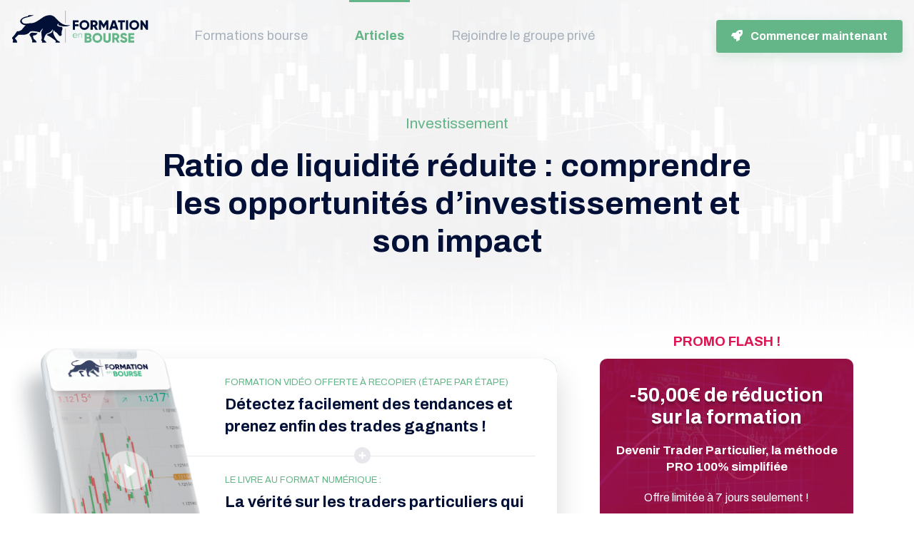

--- FILE ---
content_type: text/html; charset=UTF-8
request_url: https://formation-en-bourse.com/investissement/ratio-de-liquidite-reduite/
body_size: 12179
content:
<!DOCTYPE html>
<!--[if IE 6]>
<html id="ie6" lang="fr-FR">
<![endif]-->
<!--[if IE 7]>
<html id="ie7" lang="fr-FR">
<![endif]-->
<!--[if IE 8]>
<html id="ie8" lang="fr-FR">
<![endif]-->
<!--[if !(IE 6) | !(IE 7) | !(IE 8)  ]><!-->
<html lang="fr-FR">
<!--<![endif]-->
<head>
	<meta charset="UTF-8" />
	<meta name="viewport" content="width=device-width, user-scalable=no, initial-scale=1.0"/>
	    
	<title>Ratio de liquidité réduite : comprendre les opportunités d&#039;investissement et son impact | Formation en Bourse</title>

	<link href="https://formation-en-bourse.com/wp-content/themes/formation-en-bourse-v4/vendors/bootstrap.min.css" rel="stylesheet">
  <!-- <link href="https://formation-en-bourse.com/wp-content/themes/formation-en-bourse-v4/vendors/all.css" rel="stylesheet"> -->


  <link href="https://formation-en-bourse.com/wp-content/themes/formation-en-bourse-v4/style.css" rel="stylesheet">
  <link rel="apple-touch-icon" sizes="180x180" href="https://formation-en-bourse.com/wp-content/themes/formation-en-bourse-v4/img/favicon/apple-touch-icon.png">
  <link rel="icon" type="image/png" sizes="32x32" href="https://formation-en-bourse.com/wp-content/themes/formation-en-bourse-v4/img/favicon/favicon-32x32.png">
  <link rel="icon" type="image/png" sizes="16x16" href="https://formation-en-bourse.com/wp-content/themes/formation-en-bourse-v4/img/favicon/favicon-16x16.png">
  <link rel="manifest" href="https://formation-en-bourse.com/wp-content/themes/formation-en-bourse-v4/site.webmanifest">
	<link rel="pingback" href="https://formation-en-bourse.com/xmlrpc.php" />

  <!-- Font awesome  -->
  <script src="https://kit.fontawesome.com/7c754eeab9.js" crossorigin="anonymous"></script>

 	<!-- Google Analytics -->
	<script async src="https://www.googletagmanager.com/gtag/js?id=UA-32890766-1"></script>
	<script>
		window.dataLayer = window.dataLayer || [];
		function gtag(){dataLayer.push(arguments);}
		gtag('js', new Date());
		gtag('config', 'UA-32890766-1');
	</script>

	
	<!-- This site is optimized with the Yoast SEO plugin v15.3 - https://yoast.com/wordpress/plugins/seo/ -->
	<meta name="description" content="Découvrez comment comprendre et investir en fonction du ratio de liquidité réduite. Soyez prêt à prendre des décisions éclairées !" />
	<meta name="robots" content="index, follow, max-snippet:-1, max-image-preview:large, max-video-preview:-1" />
	<link rel="canonical" href="https://formation-en-bourse.com/investissement/ratio-de-liquidite-reduite/" />
	<meta property="og:locale" content="fr_FR" />
	<meta property="og:type" content="article" />
	<meta property="og:title" content="Ratio de liquidité réduite : comprendre les opportunités d&#039;investissement et son impact | Formation en Bourse" />
	<meta property="og:description" content="Découvrez comment comprendre et investir en fonction du ratio de liquidité réduite. Soyez prêt à prendre des décisions éclairées !" />
	<meta property="og:url" content="https://formation-en-bourse.com/investissement/ratio-de-liquidite-reduite/" />
	<meta property="og:site_name" content="Formation en Bourse" />
	<meta property="og:image" content="https://formation-en-bourse.com/wp-content/uploads/2023/11/ratio-de-liquidite-faible.png" />
	<meta property="og:image:width" content="512" />
	<meta property="og:image:height" content="512" />
	<meta name="twitter:card" content="summary_large_image" />
	<!-- / Yoast SEO plugin. -->


<link rel='dns-prefetch' href='//s.w.org' />
<link rel="alternate" type="application/rss+xml" title="Formation en Bourse &raquo; Flux" href="https://formation-en-bourse.com/feed/" />
<link rel="alternate" type="application/rss+xml" title="Formation en Bourse &raquo; Flux des commentaires" href="https://formation-en-bourse.com/comments/feed/" />
<link rel="alternate" type="application/rss+xml" title="Formation en Bourse &raquo; Ratio de liquidité réduite : comprendre les opportunités d&rsquo;investissement et son impact Flux des commentaires" href="https://formation-en-bourse.com/investissement/ratio-de-liquidite-reduite/feed/" />
		<script type="text/javascript">
			window._wpemojiSettings = {"baseUrl":"https:\/\/s.w.org\/images\/core\/emoji\/13.0.0\/72x72\/","ext":".png","svgUrl":"https:\/\/s.w.org\/images\/core\/emoji\/13.0.0\/svg\/","svgExt":".svg","source":{"concatemoji":"https:\/\/formation-en-bourse.com\/wp-includes\/js\/wp-emoji-release.min.js?ver=5.5.17"}};
			!function(e,a,t){var n,r,o,i=a.createElement("canvas"),p=i.getContext&&i.getContext("2d");function s(e,t){var a=String.fromCharCode;p.clearRect(0,0,i.width,i.height),p.fillText(a.apply(this,e),0,0);e=i.toDataURL();return p.clearRect(0,0,i.width,i.height),p.fillText(a.apply(this,t),0,0),e===i.toDataURL()}function c(e){var t=a.createElement("script");t.src=e,t.defer=t.type="text/javascript",a.getElementsByTagName("head")[0].appendChild(t)}for(o=Array("flag","emoji"),t.supports={everything:!0,everythingExceptFlag:!0},r=0;r<o.length;r++)t.supports[o[r]]=function(e){if(!p||!p.fillText)return!1;switch(p.textBaseline="top",p.font="600 32px Arial",e){case"flag":return s([127987,65039,8205,9895,65039],[127987,65039,8203,9895,65039])?!1:!s([55356,56826,55356,56819],[55356,56826,8203,55356,56819])&&!s([55356,57332,56128,56423,56128,56418,56128,56421,56128,56430,56128,56423,56128,56447],[55356,57332,8203,56128,56423,8203,56128,56418,8203,56128,56421,8203,56128,56430,8203,56128,56423,8203,56128,56447]);case"emoji":return!s([55357,56424,8205,55356,57212],[55357,56424,8203,55356,57212])}return!1}(o[r]),t.supports.everything=t.supports.everything&&t.supports[o[r]],"flag"!==o[r]&&(t.supports.everythingExceptFlag=t.supports.everythingExceptFlag&&t.supports[o[r]]);t.supports.everythingExceptFlag=t.supports.everythingExceptFlag&&!t.supports.flag,t.DOMReady=!1,t.readyCallback=function(){t.DOMReady=!0},t.supports.everything||(n=function(){t.readyCallback()},a.addEventListener?(a.addEventListener("DOMContentLoaded",n,!1),e.addEventListener("load",n,!1)):(e.attachEvent("onload",n),a.attachEvent("onreadystatechange",function(){"complete"===a.readyState&&t.readyCallback()})),(n=t.source||{}).concatemoji?c(n.concatemoji):n.wpemoji&&n.twemoji&&(c(n.twemoji),c(n.wpemoji)))}(window,document,window._wpemojiSettings);
		</script>
		<style type="text/css">
img.wp-smiley,
img.emoji {
	display: inline !important;
	border: none !important;
	box-shadow: none !important;
	height: 1em !important;
	width: 1em !important;
	margin: 0 .07em !important;
	vertical-align: -0.1em !important;
	background: none !important;
	padding: 0 !important;
}
</style>
	<link rel='stylesheet' id='wp-block-library-css'  href='https://formation-en-bourse.com/wp-includes/css/dist/block-library/style.min.css?ver=5.5.17' type='text/css' media='all' />
<link rel='stylesheet' id='contact-form-7-css'  href='https://formation-en-bourse.com/wp-content/plugins/contact-form-7/includes/css/styles.css?ver=5.0.2' type='text/css' media='all' />
<link rel='stylesheet' id='tve_style_family_tve_flt-css'  href='https://formation-en-bourse.com/wp-content/plugins/thrive-leads/tcb/editor/css/thrive_flat.css?ver=2.6.3' type='text/css' media='all' />
<link rel='stylesheet' id='tve_leads_forms-css'  href='//formation-en-bourse.com/wp-content/plugins/thrive-leads/editor-layouts/css/frontend.css?ver=2.3.5' type='text/css' media='all' />
<link rel='stylesheet' id='wp-pagenavi-css'  href='https://formation-en-bourse.com/wp-content/plugins/wp-pagenavi/pagenavi-css.css?ver=2.70' type='text/css' media='all' />
<script type='text/javascript' src='https://formation-en-bourse.com/wp-includes/js/jquery/jquery.js?ver=1.12.4-wp' id='jquery-core-js'></script>
<script type='text/javascript' src='https://formation-en-bourse.com/wp-includes/js/plupload/moxie.min.js?ver=1.3.5' id='moxiejs-js'></script>
<script type='text/javascript' src='https://formation-en-bourse.com/wp-includes/js/plupload/plupload.min.js?ver=2.1.9' id='plupload-js'></script>
<link rel="https://api.w.org/" href="https://formation-en-bourse.com/wp-json/" /><link rel="alternate" type="application/json" href="https://formation-en-bourse.com/wp-json/wp/v2/posts/3102" /><link rel="EditURI" type="application/rsd+xml" title="RSD" href="https://formation-en-bourse.com/xmlrpc.php?rsd" />
<link rel="wlwmanifest" type="application/wlwmanifest+xml" href="https://formation-en-bourse.com/wp-includes/wlwmanifest.xml" /> 
<meta name="generator" content="WordPress 5.5.17" />
<link rel='shortlink' href='https://formation-en-bourse.com/?p=3102' />
<link rel="alternate" type="application/json+oembed" href="https://formation-en-bourse.com/wp-json/oembed/1.0/embed?url=https%3A%2F%2Fformation-en-bourse.com%2Finvestissement%2Fratio-de-liquidite-reduite%2F" />
<link rel="alternate" type="text/xml+oembed" href="https://formation-en-bourse.com/wp-json/oembed/1.0/embed?url=https%3A%2F%2Fformation-en-bourse.com%2Finvestissement%2Fratio-de-liquidite-reduite%2F&#038;format=xml" />
<style type="text/css" id="tve_global_variables">:root{}</style><style type="text/css">.recentcomments a{display:inline !important;padding:0 !important;margin:0 !important;}</style><style type="text/css" id="thrive-default-styles"></style></head>

<body class="trading-background">
<div id="overlay">
  <div class="spinner-grow text-success" role="status">
    <span class="sr-only">Loading...</span>
  </div>
</div>
<header>
    <nav id="navigation" class="navbar navbar-expand-lg navbar-light">
     <a class="navbar-brand" href="https://formation-en-bourse.com/" title="Formation apprendre bourse"><img id="header-logo" src="https://formation-en-bourse.com/wp-content/themes/formation-en-bourse-v4/img/logo.svg" width="192" height="45" alt="Formation apprendre bourse">
     </a>
     <button class="navbar-toggler" type="button" data-toggle="collapse" data-target="#navbarSupportedContent"
      aria-controls="navbarSupportedContent" aria-expanded="false" aria-label="Toggle navigation">
      <span class="navbar-toggler-icon"></span>
     </button>
     <div class="collapse navbar-collapse" id="navbarSupportedContent">
      <ul class="navbar-nav w-100 justify-content-lg-start" id="nav-items">
       <li class="nav-item ">
              <a href="https://formation-en-bourse.com/formations-bourse/" class="nav-link" title="meilleures formations bourse">Formations bourse</a>
            </li><li class="nav-item nav-item-active">
              <a href="https://formation-en-bourse.com/articles/" class="nav-link" title="blog bourse et investissements">Articles</a>
            </li><li class="nav-item ">
                <a href="https://formation-en-bourse.com/acces-groupe-prive/" class="nav-link" title="groupe trading bourse">Rejoindre le groupe privé</a>
                </li>       <li class="nav-item">
        <a class="btn my-primary" href="https://formation-en-bourse.com/formations/access?f=91d87a4793409e3cf3049eb0f804af21729c1e83" title="formation bourse"><i class="fas fa-rocket mr-2"></i> Commencer maintenant</a>
       </li>
      </ul>
     </div>
    </nav>
   </header>

   <!-- Header promotion -->
 	 
<!-- Header title -->
<div id="header" class="container">
    <div id="header-content" class="post-title">
    <span>
      <a href="https://formation-en-bourse.com/category/investissement/" title="articles Investissement">Investissement</a>      </span>

      <h1>Ratio de liquidité réduite : comprendre les opportunités d&rsquo;investissement et son impact</h1>
    </div>
  </div>


  <main class="container">
    <div id="post">

          <!-- Post squeeze -->
      <div id="post-squeeze">
        <img id="phone-squeeze" src="https://formation-en-bourse.com/wp-content/themes/formation-en-bourse-v4/img/phone-squeeze.png" width="294" height="456">
        <div id="post-squeeze-content">
          <div><span>Formation vidéo offerte à recopier (étape par étape)</span>Détectez facilement des tendances et prenez enfin des trades gagnants ! <img src="https://formation-en-bourse.com/wp-content/themes/formation-en-bourse-v4/img/plus.svg" width="23" height="23"></div>
          
          <div><span>Le livre au format numérique :</span>La vérité sur les traders particuliers qui gagnent régulièrement (recopiez-les !)</div>
        </div>
        <div id="post-squeeze-capture">
          <form method="post" action="https://www.aweber.com/scripts/addlead.pl" class="registration">
            <div class="input-group">
              <input name="listname" value="awlist3909801" type="hidden">
              <input name="redirect" value="https://www.formation-en-bourse.com/consultez-vos-mail/" type="hidden">
              <input name="meta_message" value="1" type="hidden">
              <input name="meta_required" value="email" type="hidden">
              <input name="meta_forward_vars" value="0" type="hidden">
              <input name="email" value="" data-placeholder="email" placeholder="Votre adresse email" class="form-control" type="email" required>
              
              <button type="submit" name="submit" class="btn btn-squeeze">Tout recevoir</button>
        
            </div>
          </form>
        </div>
      </div>
      <!-- / Post squeeze -->

      <article>
      
<p>Lorsqu&rsquo;il s&rsquo;agit d&rsquo;évaluer la santé financière d&rsquo;une entreprise, le <strong>ratio de liquidité réduite</strong> est un indicateur essentiel à prendre en compte. Ce ratio mesure la capacité de l&rsquo;entreprise à faire face à ses dettes à court terme. Un <strong>faible niveau de liquidité</strong> peut entraîner des difficultés financières sérieuses pour l&rsquo;entreprise, limitant ainsi ses opportunités d&rsquo;investissement et augmentant les risques.</p>



<p>Dans cet article, nous explorerons les conséquences d&rsquo;un <strong>ratio de liquidité réduite</strong> sur les opportunités d&rsquo;investissement, les facteurs à prendre en compte pour évaluer ce ratio, ainsi que les stratégies d&rsquo;investissement appropriées face à un <strong>faible niveau de liquidité</strong>.</p>



<p>Ne manquez pas cet article si vous souhaitez prendre des décisions d&rsquo;investissement éclairées et sécurisées.</p>



<h2>Qu&rsquo;est-ce que le ratio de liquidité réduite ?</h2>



<p>Le <strong>ratio de liquidité réduite</strong> est un indicateur financier crucial pour évaluer la santé financière d&rsquo;une entreprise. Il mesure la capacité d&rsquo;une entreprise à honorer ses obligations à court terme en comparant ses actifs liquides à ses dettes à court terme. Lorsque ce ratio est faible, cela indique que l&rsquo;entreprise dispose d&rsquo;un <strong>faible niveau de liquidité</strong>, ce qui peut entraîner des difficultés pour rembourser ses dettes ou investir dans de nouvelles opportunités.Un <strong>ratio de liquidité réduite</strong> peut être causé par différentes raisons, telles qu&rsquo;une mauvaise gestion de la trésorerie, une diminution des ventes ou une hausse des charges à payer.</p>



<figure class="wp-block-image size-large"><img loading="lazy" width="512" height="512" src="https://formation-en-bourse.com/wp-content/uploads/2023/11/ratio-de-liquidite-reduite.png" alt="ratio de liquidité réduite" class="wp-image-3104" srcset="https://formation-en-bourse.com/wp-content/uploads/2023/11/ratio-de-liquidite-reduite.png 512w, https://formation-en-bourse.com/wp-content/uploads/2023/11/ratio-de-liquidite-reduite-300x300.png 300w, https://formation-en-bourse.com/wp-content/uploads/2023/11/ratio-de-liquidite-reduite-150x150.png 150w" sizes="(max-width: 512px) 100vw, 512px" /></figure>



<p>Il est important pour les investisseurs de prêter attention à ce ratio car il peut avoir un impact significatif sur la capacité d&rsquo;une entreprise à maintenir sa solvabilité et sa rentabilité à long terme.Lorsqu&rsquo;un <strong>ratio de liquidité réduite</strong> est identifié, il est recommandé aux investisseurs de mener une analyse approfondie de l&rsquo;entreprise pour comprendre les raisons de ce <strong>faible niveau de liquidité</strong>.</p>



<p>Des mesures correctives peuvent être prises, telles que la réduction des dépenses non essentielles, l&rsquo;amélioration de la gestion de la trésorerie ou la recherche de financements supplémentaires.En conclusion, le <strong>ratio de liquidité réduite</strong> est un indicateur financier clé qui permet d&rsquo;évaluer la capacité d&rsquo;une entreprise à honorer ses obligations à court terme. Les investisseurs doivent surveiller ce ratio pour identifier les risques potentiels et prendre des décisions éclairées.</p>



<h2>L&rsquo;impact du ratio de liquidité réduite sur les opportunités d&rsquo;investissement</h2>



<p>Le <strong>ratio de liquidité réduite</strong> peut avoir un impact significatif sur les opportunités d&rsquo;investissement. Lorsqu&rsquo;une entreprise présente un <strong>faible niveau de liquidité</strong>, cela peut entraver sa capacité à saisir de nouvelles opportunités et à investir dans la croissance. Les investisseurs doivent être conscients de cet aspect lorsqu&rsquo;ils évaluent une entreprise pour une éventuelle investissement.</p>



<p>Un <strong>ratio de liquidité faible</strong> peut indiquer des difficultés financières potentielles, une incapacité à honorer les dettes à court terme, ou un risque accru de faillite en cas de situation difficile. Il est donc essentiel d&rsquo;approfondir son analyse en prenant en compte d&rsquo;autres indicateurs financiers tels que le flux de trésorerie, la rentabilité et la solvabilité de l&rsquo;entreprise.</p>



<p>En gardant à l&rsquo;esprit le <strong>ratio de liquidité réduite</strong>, les investisseurs peuvent mieux évaluer les opportunités d&rsquo;investissement et prendre des décisions éclairées.</p>



<h2>Les facteurs à prendre en compte pour évaluer le niveau de liquidité</h2>



<p>Pour évaluer le niveau de liquidité d&rsquo;une entreprise, il est important de prendre en compte plusieurs facteurs clés. Tout d&rsquo;abord, le rapport entre les actifs liquides et les passifs à court terme est essentiel pour déterminer la capacité de l&rsquo;entreprise à faire face à ses obligations financières immédiates. Un <strong>ratio de liquidité réduite</strong> indique que l&rsquo;entreprise dispose de moins de ressources disponibles pour rembourser ses dettes à court terme, ce qui peut être préoccupant pour les investisseurs.Ensuite, il est nécessaire d&rsquo;examiner la qualité des actifs liquides détenus par l&rsquo;entreprise.</p>



<p>Les liquidités peuvent être composées de différentes sources telles que les disponibilités en espèces, les titres négociables facilement convertibles en espèces, ou les comptes clients qui peuvent être rapidement transformés en liquidités.</p>



<p>S&rsquo;assurer que ces actifs sont facilement réalisables est crucial pour garantir une liquidité appropriée.Un autre facteur à prendre en compte est la gestion des dettes à court terme de l&rsquo;entreprise.</p>



<p>Si l&rsquo;entreprise a accumulé un niveau élevé de dettes à court terme, cela peut limiter sa capacité à faire face à une diminution de la liquidité.</p>



<p>En revanche, une gestion prudente des dettes et un plan de remboursement solide peuvent contribuer à maintenir un niveau adéquat de liquidité.En conclusion, évaluer le niveau de liquidité d&rsquo;une entreprise nécessite une analyse approfondie de différents facteurs, tels que le <strong>ratio de liquidité réduite</strong>, la qualité des actifs liquides et la gestion des dettes à court terme.</p>



<p>Cette évaluation est essentielle pour les investisseurs souhaitant prendre des décisions éclairées sur leurs opportunités d&rsquo;investissement.</p>



<h2>Comment interpréter le ratio de liquidité réduite dans le contexte financier</h2>



<p>Lorsqu&rsquo;il s&rsquo;agit d&rsquo;interpréter le <strong>ratio de liquidité réduite</strong> dans le contexte financier, il est important de considérer plusieurs aspects. Tout d&rsquo;abord, un <strong>ratio de liquidité réduite</strong> peut être le signe d&rsquo;une insuffisance d&rsquo;actifs liquides pour faire face aux obligations à court terme. Cela peut indiquer des difficultés financières pour une entreprise et peut avoir un impact négatif sur sa solvabilité et sa capacité à investir dans de nouvelles opportunités de croissance.Cependant, il est également essentiel de prendre en compte d&rsquo;autres facteurs et de ne pas se fier uniquement à ce ratio pour évaluer la santé financière d&rsquo;une entreprise.</p>



<p>Il est important d&rsquo;analyser d&rsquo;autres indicateurs financiers tels que le flux de trésorerie, la rentabilité et la gestion de la dette. Un <strong>ratio de liquidité réduite</strong> peut être temporaire ou peut être compensé par d&rsquo;autres sources de financement ou de flux de trésorerie.Il est donc important de ne pas se fier aveuglément à ce ratio seul, mais de l&rsquo;analyser dans le contexte général des performances financières de l&rsquo;entreprise. Une approche holistique de l&rsquo;analyse financière permettra une compréhension plus précise de la situation et guidera les décisions d&rsquo;investissement de manière plus éclairée.</p>



<h2>Stratégies d&rsquo;investissement face à un ratio de liquidité réduite.</h2>



<p>Face à un <strong>ratio de liquidité réduite</strong>, il est important d&rsquo;adopter des stratégies d&rsquo;investissement prudentes et avisées. Tout d&rsquo;abord, il est essentiel de diversifier son portefeuille afin de minimiser les risques. En investissant dans différentes classes d&rsquo;actifs, telles que les actions, les obligations et les fonds indiciels, on répartit les risques et on se protège contre les éventuelles pertes liées à un <strong>faible niveau de liquidité</strong>.De plus, il est essentiel de mener une analyse approfondie de chaque entreprise ou actif dans lequel on envisage d&rsquo;investir.</p>



<p>En examinant attentivement les états financiers, les perspectives de croissance et les ratios financiers, on peut obtenir des informations précieuses sur la capacité d&rsquo;une entreprise à traverser des périodes de faible liquidité.Il est également recommandé d&rsquo;être attentif aux signaux du marché et de suivre de près les tendances et les actualités économiques.</p>



<p>En gardant un œil attentif sur les fluctuations des marchés financiers et les événements économiques qui pourraient avoir un impact sur la liquidité des actifs, on peut prendre des décisions plus éclairées et opportunes.Enfin, il peut être judicieux de travailler avec un conseiller financier professionnel qui possède une expertise dans la gestion des risques et des investissements. Un conseiller financier peut apporter des conseils personnalisés et une perspective différente pour naviguer dans des situations de faible liquidité.En somme, lorsqu&rsquo;on est confronté à un <strong>ratio de liquidité réduite</strong>, il est crucial de prendre des décisions d&rsquo;investissement réfléchies et prudentes.</p>



<p>La diversification, l&rsquo;analyse approfondie, la vigilance et le recours à un conseiller financier compétent peuvent tous contribuer à atténuer les risques et à saisir les opportunités qui se présentent.</p>



<h2>Boostez vos investissements avec notre formation en bourse dès aujourd&rsquo;hui !</h2>



<p>En conclusion, le <strong>ratio de liquidité réduite</strong> est un indicateur essentiel pour évaluer la capacité d&rsquo;une entreprise à faire face à ses dettes à court terme.</p>



<p>Il a un impact significatif sur les opportunités d&rsquo;investissement et les risques financiers potentiels.</p>



<p>Les investisseurs doivent prendre en compte ce ratio lorsqu&rsquo;ils évaluent une entreprise. Pour aller plus loin dans votre formation en bourse, je vous recommande de vous intéresser à nos formations comme « Devenir trader particulier, la méthode PRO 100% simplifiée » pour débuter avec succès sur les marchés financiers, « Objectif RENTE ! Investir dans des entreprises à forte croissance » pour développer votre patrimoine, ou encore « Immobilier PRO : Investir dans des locaux professionnels sans sortir de chez vous » pour investir dans l&rsquo;immobilier professionnel.</p>



<p>Ces formations sont disponibles dès aujourd&rsquo;hui. Investissez dans votre avenir financier dès maintenant !</p>
<span id="tve_leads_end_content" style="display: block; visibility: hidden; border: 1px solid transparent;"></span>
      <!-- 
         
        -->

      </article>



    </div>
    <div id="sidebar">

      <!-- Promo flash -->
      <div id="promo-flash">
        <span class="promo-flash-title">promo flash !</span>
        <div class="sidebar-visual">
          <span class="title">-50,00€ de réduction sur la formation</span>
          <span class="subtitle">Devenir Trader Particulier, la méthode PRO 100% simplifiée</span>
          <span class="text">Offre limitée à 7 jours seulement !</span>
          <a href="https://formation-en-bourse.com/formations/access?f=91d87a4793409e3cf3049eb0f804af21729c1e83" title="formation trading" class="btn btn-deep-pink">Vérifier si il reste des places <i class="fas fa-chevron-right ml-2"></i></a>
        </div>
      </div>

      <!-- Formation  -->
      <div id="sidebar-formation">
        <div class="sidebar-visual">
          <span class="title">Gagnez régulièrement sur les marchés.</span>
          <span class="text">La méthode de A à Z !</span>
          <span class="subtitle">On reprend tout depuis le début !</span>
          <a href="https://formation-en-bourse.com/formations/access?f=91d87a4793409e3cf3049eb0f804af21729c1e83" title="formation trading" class="btn my-primary">Je découvre le programme <i class="fas fa-chevron-right ml-2"></i></a>
        </div>
      </div>

      <!-- Post list -->
      <div id="side-posts-list">

        <a href="https://formation-en-bourse.com/options-binaires/puts-et-calls/" title="Découvrez l&rsquo;essentiel des puts et calls : Les Stratégies Gagnantes">
				 <img src="https://formation-en-bourse.com/wp-content/uploads/2023/11/puts-et-calls-150x150.png">
				 <span class="post-details"><i>Options binaires</i> Découvrez l&rsquo;essentiel des puts et calls : Les Stratégies Gagnantes</span>
			 </a><a href="https://formation-en-bourse.com/bourse/la-valeur-dune-action-peut-chuter-a-0-eur/" title="Comment la valeur d&rsquo;une action peut chuter à 0 euro">
				 <img src="https://formation-en-bourse.com/wp-content/uploads/2024/01/valeur-action-chute-zero-euro-150x150.png">
				 <span class="post-details"><i>La bourse en générale</i> Comment la valeur d&rsquo;une action peut chuter à 0 euro</span>
			 </a><a href="https://formation-en-bourse.com/techniques-trading/tendance-boursiere-en-temps-reel/" title="Détecter une tendance boursière en temps réel facilement">
				 <img src="">
				 <span class="post-details"><i>Techniques de trading</i> Détecter une tendance boursière en temps réel facilement</span>
			 </a><a href="https://formation-en-bourse.com/bourse/comment-choisir-une-action-en-bourse/" title="Comment choisir une action en bourse ?">
				 <img src="">
				 <span class="post-details"><i>La bourse en générale</i> Comment choisir une action en bourse ?</span>
			 </a><a href="https://formation-en-bourse.com/options-binaires/24option-arnaque-ou-pas/" title="24option arnaque ou pas ? Voici la choquante vérité">
				 <img src="https://formation-en-bourse.com/wp-content/uploads/2018/07/24option-arnaque-ou-pas-1-150x150.jpg">
				 <span class="post-details"><i>Options binaires</i> 24option arnaque ou pas ? Voici la choquante vérité</span>
			 </a><a href="https://formation-en-bourse.com/bourse/peg-ratio/" title="Le PEG Ratio : Un outil indispensable pour évaluer les actions">
				 <img src="https://formation-en-bourse.com/wp-content/uploads/2023/11/peg-ratio-150x150.png">
				 <span class="post-details"><i>La bourse en générale</i> Le PEG Ratio : Un outil indispensable pour évaluer les actions</span>
			 </a><a href="https://formation-en-bourse.com/trading-automatique/algorithme-trading/" title="Découvrez les secrets de l&rsquo;algorithme trading (rendement max)">
				 <img src="https://formation-en-bourse.com/wp-content/uploads/2023/11/algorithme-trading-150x150.png">
				 <span class="post-details"><i>Trading Automatique</i> Découvrez les secrets de l&rsquo;algorithme trading (rendement max)</span>
			 </a><a href="https://formation-en-bourse.com/applications-trading/graphique-boursier-gratuit/" title="Graphique boursier gratuit : 2 solutions fiables !">
				 <img src="">
				 <span class="post-details"><i>Applications de trading</i> Graphique boursier gratuit : 2 solutions fiables !</span>
			 </a><a href="https://formation-en-bourse.com/trading-automatique/signaux-de-trading-forex/" title="N’utilisez surtout pas les signaux de trading forex !">
				 <img src="">
				 <span class="post-details"><i>Trading Automatique</i> N’utilisez surtout pas les signaux de trading forex !</span>
			 </a><a href="https://formation-en-bourse.com/bourse/strategie-bourse-long-terme/" title="La meilleure stratégie bourse long terme (recopiez-la)">
				 <img src="https://formation-en-bourse.com/wp-content/uploads/2018/07/strategie-bourse-long-terme-1-150x150.jpg">
				 <span class="post-details"><i>La bourse en générale</i> La meilleure stratégie bourse long terme (recopiez-la)</span>
			 </a>
      </div>
      <!-- / End post list -->

      <!-- Categories -->
      <div id="side-categories">
      <a href="https://formation-en-bourse.com/category/applications-trading/" title="articles Applications de trading"><div class="category-icon"><img src="https://formation-en-bourse.com/wp-content/themes/formation-en-bourse-v4/img/category-icons/applications-trading.svg" width="16" height="16"></div>Applications de trading</a><a href="https://formation-en-bourse.com/category/cryptomonnaies/" title="articles Cryptomonnaies"><div class="category-icon"><img src="https://formation-en-bourse.com/wp-content/themes/formation-en-bourse-v4/img/category-icons/cryptomonnaies.svg" width="16" height="16"></div>Cryptomonnaies</a><a href="https://formation-en-bourse.com/category/indicateurs/" title="articles Indicateurs techniques"><div class="category-icon"><img src="https://formation-en-bourse.com/wp-content/themes/formation-en-bourse-v4/img/category-icons/indicateurs.svg" width="16" height="16"></div>Indicateurs techniques</a><a href="https://formation-en-bourse.com/category/investissement/" title="articles Investissement"><div class="category-icon"><img src="https://formation-en-bourse.com/wp-content/themes/formation-en-bourse-v4/img/category-icons/investissement.svg" width="16" height="16"></div>Investissement</a><a href="https://formation-en-bourse.com/category/bourse/" title="articles La bourse en générale"><div class="category-icon"><img src="https://formation-en-bourse.com/wp-content/themes/formation-en-bourse-v4/img/category-icons/bourse.svg" width="16" height="16"></div>La bourse en générale</a><a href="https://formation-en-bourse.com/category/forex/" title="articles Le marché du Forex"><div class="category-icon"><img src="https://formation-en-bourse.com/wp-content/themes/formation-en-bourse-v4/img/category-icons/forex.svg" width="16" height="16"></div>Le marché du Forex</a><a href="https://formation-en-bourse.com/category/livres/" title="articles Livres &amp; Ouvrages"><div class="category-icon"><img src="https://formation-en-bourse.com/wp-content/themes/formation-en-bourse-v4/img/category-icons/livres.svg" width="16" height="16"></div>Livres &amp; Ouvrages</a><a href="https://formation-en-bourse.com/category/options-binaires/" title="articles Options binaires"><div class="category-icon"><img src="https://formation-en-bourse.com/wp-content/themes/formation-en-bourse-v4/img/category-icons/options-binaires.svg" width="16" height="16"></div>Options binaires</a><a href="https://formation-en-bourse.com/category/techniques-trading/" title="articles Techniques de trading"><div class="category-icon"><img src="https://formation-en-bourse.com/wp-content/themes/formation-en-bourse-v4/img/category-icons/techniques-trading.svg" width="16" height="16"></div>Techniques de trading</a><a href="https://formation-en-bourse.com/category/trading-automatique/" title="articles Trading Automatique"><div class="category-icon"><img src="https://formation-en-bourse.com/wp-content/themes/formation-en-bourse-v4/img/category-icons/trading-automatique.svg" width="16" height="16"></div>Trading Automatique</a>      <a href="https://formation-en-bourse.com/lexique-bourse/" title="lexique boursier"><div class="category-icon"><img src="https://formation-en-bourse.com/wp-content/themes/formation-en-bourse-v4/img/category-icons/definition-bourse.svg" width="16" height="16"></div>Lexique boursier</a>

      </div>
    </div> 
  </main>

  <div id="formation-squeeze" class="container">
    <h2 class="container">
      <strong>Nouvelles places disponibles !</strong>
      Gagnez régulièrement sur les marchés, la méthode de A à Z
    </h2>
    
    <ul>
      <li>Adapté pour le particulier, débutant & initié</li>
      <li>100% des aspects couverts</li>
      <li>S’adapte à votre emploi du temps</li>
      <li>Language simplifié à l’extrême</li>
      <li>Aucun prérequis technique</li>
      <li>On reprend tout depuis le début</li>
    </ul>

          <div id="capture">
      <div> 
        <p>A quelle adresse email souhaitez-vous recevoir cette formation ?</p>
        <form method="post" action="https://www.aweber.com/scripts/addlead.pl" class="">
          <div class="input-group">
            <input name="listname" value="awlist3909801" type="hidden">
            <input name="redirect" value="https://www.formation-en-bourse.com/consultez-vos-mail/" type="hidden">
            <input name="meta_message" value="1" type="hidden">
            <input name="meta_required" value="email" type="hidden">
            <input name="meta_forward_vars" value="0" type="hidden">
            <input name="email" value="" data-placeholder="email" placeholder="Votre adresse email" class="form-control email-group" type="email">
            <div class="input-group-append">
              <button type="submit" name="submit" class="btn my-primary">Accéder au contenu <i class="fas fa-unlock ml-2"></i></button>
            </div>
          </div>
        </form>
      </div>
      
      <img src="https://formation-en-bourse.com/wp-content/themes/formation-en-bourse-v4/img/phone.svg" width="362" height="328">
    </div>

        
  </div>

   <!-- Middle testimonials -->
 <div id="middle-testimonials">
    <img src="https://formation-en-bourse.com/wp-content/themes/formation-en-bourse-v4/img/5-stars-grey.svg">
    <h6 class="container">Plus de 1900 personnes nous ont fait confiance. A vous !</h6>

    <div class="container">
      <div class="row" style="display: flex;">
        <div class="col-12 col-md-4">
          <div class="testimonial-resume">
            <img src="https://formation-en-bourse.com/wp-content/themes/formation-en-bourse-v4/img/5-stars.svg">
            <p class="resume">&laquo; Il s’agit d’une stratégie dans laquelle on apprend les bases nécessaires et utiles, pas de superflu. &raquo;</p>
            <p class="author">Florent D.</p>
          </div>
        </div>
        <div class="col-12 col-md-4">
          <div class="testimonial-resume">
            <img src="https://formation-en-bourse.com/wp-content/themes/formation-en-bourse-v4/img/5-stars.svg">
            <p class="resume">&laquo; Réactif, répond toujours de façon claire et précise aux diverses questions. &raquo;</p>
            <p class="author">Gerard B.</p>
          </div>
        </div>
        <div class="col-12 col-md-4">
          <div class="testimonial-resume">
            <img src="https://formation-en-bourse.com/wp-content/themes/formation-en-bourse-v4/img/5-stars.svg">
            <p class="resume">&laquo; J’ai été bluffé par le côté synthétique de la formation et la vulgarisation. &raquo;</p>
            <p class="author">Jean R.</p>
          </div>
        </div>

                  <a href="https://formation-en-bourse.com/formations-bourse/#large-testimonials" class="testimonial-link">Voir les témoignages <i class="fas fa-chevron-right ml-2"></i></a>

                
      </div>
    </div>
  </div>  



<footer>
    <div id="footer">
      <div id="footer-head">
        <div id="footer-logo">
          <a href="https://formation-en-bourse.com/" title="Formation apprendre bourse"><img src="https://formation-en-bourse.com/wp-content/themes/formation-en-bourse-v4/img/logo-white.svg" width="248" height="56"></a>
          <p>Formation au trading et à l’investissement depuis 2012.</p>
        </div>
        
        
        <div id="footer-mail">
          <p>Vidéo de formation offerte ! (recopiez la méthode)</p>
          <form method="post" action="https://www.aweber.com/scripts/addlead.pl" class="registration">
            <div class="input-group">
              <input name="listname" value="awlist3909801" type="hidden">
              <input name="redirect" value="https://www.formation-en-bourse.com/consultez-vos-mail/" type="hidden">
              <input name="meta_message" value="1" type="hidden">
              <input name="meta_required" value="email" type="hidden">
              <input name="meta_forward_vars" value="0" type="hidden">
              <input name="email" value="" data-placeholder="email" placeholder="Votre adresse email" class="form-control email-group" type="email" required>
              <div class="input-group-append">
                <button type="submit" name="submit" class="btn my-primary">Télécharger la vidéo <i class="fas fa-cloud-download-alt ml-2"></i></button>
              </div>
            </div>
          </form>
        </div>

                 
          
      </div>
      <div id="footer-links">
        <div>
          <h5>Formations trading & investissement</h5>
          <ul id="footer-courses-link">
            <li><a href="#">Gagnez régulièrement sur les marchés, la méthode de A à Z</a></li>
            <li><a href="#">Objectif RENTE : Comment faire 10 fois mieux qu’un Livret A avec les dividendes</a></li>
            <li><a href="#">Investir dans l’immobilier et toucher des loyers réguliers depuis votre canapé sans jamais sortir de chez vous !</a></li>
          </ul>
        </div>
        <div>
          <h5>Ressources</h5>
          <ul>
            <li><a href="https://formation-en-bourse.com/acces-groupe-prive/" title="groupe trading bourse">Par où et par quoi commencer ?</a></li>
            <li><a href="https://formation-en-bourse.com/formations-bourse/" title="meilleures formations bourse">Meilleure formation trading</a></li>
            <li><a href="https://formation-en-bourse.com/formations-bourse/#large-testimonials" title="temoignages avis formation en bourse">Avis clients</a></li>
            <li><a href="https://formation-en-bourse.com/articles/" title="blog bourse">Blog bourse & investissement</a></li>
            <li><a href="https://formation-en-bourse.com/lexique-bourse/" title="lexique boursier">Définitions bourse</a></li>
            <li><a href="https://formation-en-bourse.com/recherche/" title="rechercher blog bourse">Rechercher</a></li>
          </ul>
        </div>

        <div>
          <h5>Besoin d’aide ?</h5>
          <ul>
            <!-- <li><a href="#"><i class="fas fa-comment mr-1"></i> Chatter avec un conseiller</a></li> -->
            <li><a href="https://formation-en-bourse.com/contact/"><i class="fas fa-comment mr-1"></i> Formulaire de contact</a></li>
            <li><a href="https://formacie.fr" target="_blank" rel="nofollow">Plateforme de formation</a></li>
            <li><a href="https://formation-en-bourse.com/informations-legales/" rel="nofollow">Informations légales</a></li>
          </ul>
        </div>


      </div>
      <div id="footer-copyrights">Investir et trader peut s'avérer profitable mais comprend également des risques. Vous pouvez perdre (une partie de) votre capital. En outre, il est essentiel que vous connaissiez tous les mécanismes inhérents au trading avant de commencer vos transactions sur des marchés « réels ». Il est préférable de réfléchir au niveau de risque que vous souhaitez prendre, ainsi qu'aux types d'instruments financiers qui correspondent à vos objectifs d'investissement. Investir comporte des risques de perte. Nous vous recommandons de ne jamais investir des fonds dont vous auriez impérativement besoin, ni de réaliser des transactions qui pourraient impliquer des difficultés financières. Entre 74 et 89 % des comptes de clients de détail perdent de l’argent lors de la négociation de CFD. Vous devez vous assurer que vous comprenez comment les CFD fonctionnent et que vous pouvez vous permettre de prendre le risque élevé de perdre votre argent.  Dans tous les cas, nous ne saurions être tenue pour responsables de vos pertes sur ces marchés. Nos formations vont vous permettre de comprendre les marchés financiers, de trader et d’investir sur le long terme tout en prenant le moins de risque possible. Vous êtes pris en main étape par étape et vous saurez : quand acheter, quand vendre et comment gérer vos investissements pour être le plus efficace sur les marchés.</div>
    </div>
  </footer>

  <script id="courses-list-data" template-uri="https://formation-en-bourse.com/wp-content/themes/formation-en-bourse-v4" site-uri="https://formation-en-bourse.com" type="application/json">
  [
  {
    "id" : "1-1-001",
    "hash" : "91d87a4793409e3cf3049eb0f804af21729c1e83",
    "name" : "Devenir trader particulier, la méthode PRO 100% simplifiée !",
    "smallname" : "Devenir trader particulier,",
    "baseline" : "la méthode PRO 100% simplifiée",
    "description" : "Démarrez avec succès et générez vos premiers gains sur les marchés financiers, quelles que soient vos connaissances ou votre expérience.",
    "slug" : "devenir-trader-particulier",
    "categories" : ["trading à long terme", "trading à court terme", "analyse technique"],
    "illustration" : "devenir-trader-particulier.jpg",
    "tags" : "<span class='category'>Trading</span><span class='reduction'>-50,00€ de réduction</span><span class='best-seller'>Meilleure vente</span>",
    "link" : "https://formation-en-bourse.com/formations/devenir-trader",
    "vimeoid" : "268994755",
    "baseprice" : "297",
    "allowupsell" : true,
    "internalref" : "1 - Acces espace formation"
  },
  {
    "id" : "1-2-001",
    "hash" : "3e8cc2bbabe5b755eb21a54bd282fa54a22de373",
    "name" : "Objectif RENTE ! Investir dans des entreprises à forte croissance",
    "smallname" : "Objectif RENTE !",
    "baseline" : "Investir dans des entreprises à forte croissance",
    "description" : "Le plan d’action complet pour développer son patrimoine et vraiment faire travailler votre argent !",
    "slug" : "objectif-rente",
    "categories" : ["investir à long terme", "trading à long terme", "analyse fondamentale", "analyse technique"],
    "illustration" : "objectif-rente.jpg",
    "tags" : "<span class='category'>Investissement</span><span class='reduction'>-50,00€ de réduction</span>",
    "link" : "https://formation-en-bourse.com/formations/objectif-rente",
    "vimeoid" : null,
    "baseprice" : "297",
    "allowupsell" : true,
    "internalref" : "1 - Acces espace formation (objectif rente)"
  },
  {
    "id" : "1-3-001",
    "hash" : "c4f3731ec8bfb19238c0bfcad22029631614a244",
    "name" : "Immobilier PRO : Investir dans des locaux professionnels sans sortir de chez vous !",
    "description" : "Découvrez comment investir dans l'immobilier professionnel, sans faire de crédit bancaire et en commençant avec quelques centaines d’euros.",
    "slug" : "immobilier-pro",
    "smallname" : "Immobilier PRO",
    "baseline" : "Investir dans des locaux professionnels sans sortir de chez vous !",
    "categories" : ["investir à long terme", "immobilier"],
    "illustration" : "immobilier-pro.jpg",
    "tags" : "<span class='category'>Immobilier</span><span class='reduction'>-50,00€ de réduction</span>",
    "link" : "https://formation-en-bourse.com/formations/immobilier-pro",
    "vimeoid" : "308271017",
    "baseprice" : "297",
    "allowupsell" : true,
    "internalref" : "1 - Acces espace formation (immobilier PRO)"
  }
 ]

  </script>
<script src="https://formation-en-bourse.com/wp-content/themes/formation-en-bourse-v4/vendors/jquery-3.5.1.min.js"></script>
<script src="https://formation-en-bourse.com/wp-content/themes/formation-en-bourse-v4/vendors/popper.min.js"></script>
<script src="https://formation-en-bourse.com/wp-content/themes/formation-en-bourse-v4/vendors/bootstrap.min.js"></script>

<script src="https://formation-en-bourse.com/wp-content/themes/formation-en-bourse-v4/js/runtime.js"></script>
<script src="https://formation-en-bourse.com/wp-content/themes/formation-en-bourse-v4/js/main.js"></script>


 <span style="display:none" class="tl-placeholder-f-type-lightbox"></span><script type='text/javascript' id='contact-form-7-js-extra'>
/* <![CDATA[ */
var wpcf7 = {"apiSettings":{"root":"https:\/\/formation-en-bourse.com\/wp-json\/contact-form-7\/v1","namespace":"contact-form-7\/v1"},"recaptcha":{"messages":{"empty":"Please verify that you are not a robot."}}};
/* ]]> */
</script>
<script type='text/javascript' src='https://formation-en-bourse.com/wp-content/plugins/contact-form-7/includes/js/scripts.js?ver=5.0.2' id='contact-form-7-js'></script>
<script type='text/javascript' src='https://formation-en-bourse.com/wp-includes/js/imagesloaded.min.js?ver=4.1.4' id='imagesloaded-js'></script>
<script type='text/javascript' src='https://formation-en-bourse.com/wp-includes/js/masonry.min.js?ver=4.2.2' id='masonry-js'></script>
<script type='text/javascript' src='https://formation-en-bourse.com/wp-includes/js/jquery/jquery.masonry.min.js?ver=3.1.2b' id='jquery-masonry-js'></script>
<script type='text/javascript' id='tve_frontend-js-extra'>
/* <![CDATA[ */
var tve_frontend_options = {"is_editor_page":"","page_events":[],"is_single":"1","ajaxurl":"https:\/\/formation-en-bourse.com\/wp-admin\/admin-ajax.php","social_fb_app_id":"","dash_url":"https:\/\/formation-en-bourse.com\/wp-content\/plugins\/thrive-leads\/thrive-dashboard","translations":{"Copy":"Copy"},"post_id":"3102","ip":"3.17.67.117","current_user":[],"post_title":"Ratio de liquidit\u00e9 r\u00e9duite : comprendre les opportunit\u00e9s d\u2019investissement et son impact","post_type":"post","post_url":"https:\/\/formation-en-bourse.com\/investissement\/ratio-de-liquidite-reduite\/","is_lp":"","post_request_data":[]};
/* ]]> */
</script>
<script type='text/javascript' src='https://formation-en-bourse.com/wp-content/plugins/thrive-leads/tcb/editor/js/dist/frontend.min.js?ver=2.6.3' id='tve_frontend-js'></script>
<script type='text/javascript' src='//formation-en-bourse.com/wp-content/plugins/thrive-leads/js/frontend.min.js?ver=2.3.5' id='tve_leads_frontend-js'></script>
<script type='text/javascript' id='tve-dash-frontend-js-extra'>
/* <![CDATA[ */
var tve_dash_front = {"ajaxurl":"https:\/\/formation-en-bourse.com\/wp-admin\/admin-ajax.php","force_ajax_send":"1","is_crawler":"","recaptcha":[]};
/* ]]> */
</script>
<script type='text/javascript' src='https://formation-en-bourse.com/wp-content/plugins/thrive-leads/thrive-dashboard/js/dist/frontend.min.js?ver=2.3.5' id='tve-dash-frontend-js'></script>
<script type='text/javascript' src='https://formation-en-bourse.com/wp-includes/js/wp-embed.min.js?ver=5.5.17' id='wp-embed-js'></script>
<script type="text/javascript">var tcb_post_lists=JSON.parse('[]');</script><script type="text/javascript">/*<![CDATA[*/if ( !window.TL_Const ) {var TL_Const={"security":"d617abcddc","ajax_url":"https:\/\/formation-en-bourse.com\/wp-admin\/admin-ajax.php","forms":[],"action_conversion":"tve_leads_ajax_conversion","action_impression":"tve_leads_ajax_impression","ajax_load":1,"main_group_id":1534,"display_options":{"allowed_post_types":[],"flag_url_match":false},"custom_post_data":[],"current_screen":{"screen_type":4,"screen_id":3102},"ignored_fields":["email","_captcha_size","_captcha_theme","_captcha_type","_submit_option","_use_captcha","g-recaptcha-response","__tcb_lg_fc","__tcb_lg_msg","_state","_form_type","_error_message_option","_back_url","_submit_option","url","_asset_group","_asset_option","mailchimp_optin","tcb_token","tve_labels","tve_mapping","_api_custom_fields","_sendParams","_autofill"]};} else {ThriveGlobal.$j.extend(true, TL_Const, {"security":"d617abcddc","ajax_url":"https:\/\/formation-en-bourse.com\/wp-admin\/admin-ajax.php","forms":[],"action_conversion":"tve_leads_ajax_conversion","action_impression":"tve_leads_ajax_impression","ajax_load":1,"main_group_id":1534,"display_options":{"allowed_post_types":[],"flag_url_match":false},"custom_post_data":[],"current_screen":{"screen_type":4,"screen_id":3102},"ignored_fields":["email","_captcha_size","_captcha_theme","_captcha_type","_submit_option","_use_captcha","g-recaptcha-response","__tcb_lg_fc","__tcb_lg_msg","_state","_form_type","_error_message_option","_back_url","_submit_option","url","_asset_group","_asset_option","mailchimp_optin","tcb_token","tve_labels","tve_mapping","_api_custom_fields","_sendParams","_autofill"]})} /*]]> */</script>
 </body>
</html>

--- FILE ---
content_type: image/svg+xml
request_url: https://formation-en-bourse.com/wp-content/themes/formation-en-bourse-v4/img/phone.svg
body_size: 7260
content:
<svg id="Groupe_325" data-name="Groupe 325" xmlns="http://www.w3.org/2000/svg" width="363.522" height="328.585" viewBox="0 0 363.522 328.585">
  <path id="Tracé_870" data-name="Tracé 870" d="M405.171,261.611l-84.233-105.26a28.281,28.281,0,0,1-13.622,6.879c-15.858,3.123-31.344-7.706-34.59-24.187a30.551,30.551,0,0,1,10.546-29.76L254.55,73.392,90.923,213.237l150.62,188.219Z" transform="translate(-90.923 -73.392)" fill="#f2f2f2"/>
  <circle id="Ellipse_200" data-name="Ellipse 200" cx="6.451" cy="6.451" r="6.451" transform="translate(264.365 18.433)" fill="none" stroke="#3f3d56" stroke-miterlimit="10" stroke-width="2"/>
  <circle id="Ellipse_201" data-name="Ellipse 201" cx="6.451" cy="6.451" r="6.451" transform="translate(349.619 205.992)" fill="none" stroke="#3f3d56" stroke-miterlimit="10" stroke-width="2"/>
  <circle id="Ellipse_202" data-name="Ellipse 202" cx="6.451" cy="6.451" r="6.451" transform="translate(68.177 34.609)" fill="none" stroke="#3f3d56" stroke-miterlimit="10" stroke-width="2"/>
  <circle id="Ellipse_203" data-name="Ellipse 203" cx="23.747" cy="23.747" r="23.747" transform="translate(185.838 37.343)" fill="#f2f2f2"/>
  <path id="Tracé_871" data-name="Tracé 871" d="M229.937,182.771h105.2a22.363,22.363,0,0,1,21.815,17.445L410.1,435.985a18.074,18.074,0,0,1-16.742,22.027L285.218,463.34a23.878,23.878,0,0,1-24.672-19.6L230.394,277.05l-2.243.641L222.381,246.1l2.309-.577-8.417-46.53a13.769,13.769,0,0,1,13.663-16.219Z" transform="translate(-161.346 -134.95)" fill="#3f3d56"/>
  <path id="Tracé_872" data-name="Tracé 872" d="M334.65,194.4h12.28a15.455,15.455,0,0,1,15.1,12.16L413.049,440.4a9.576,9.576,0,0,1-8.73,11.6l-107.794,7.065a12.4,12.4,0,0,1-13.017-10.177l-43.536-241.7A10.863,10.863,0,0,1,250.663,194.4h11.649a5.127,5.127,0,0,1,4.95,3.794h0a4.526,4.526,0,0,0,4.37,3.349h55.3a7.736,7.736,0,0,0,7.714-7.143Z" transform="translate(-174.711 -141.493)" fill="#64b587"/>
  <rect id="Rectangle_541" data-name="Rectangle 541" width="111.541" height="0.549" transform="translate(82.739 113.345)" fill="#2f2e41"/>
  <rect id="Rectangle_542" data-name="Rectangle 542" width="112.64" height="0.549" transform="translate(86.036 131.202)" fill="#2f2e41"/>
  <path id="Tracé_873" data-name="Tracé 873" d="M193.922,247.355l2.534-3.379-.439-.33-2.19,2.921-8.441-6.906-.348.426Z" transform="translate(-104.139 -134.881)" fill="#2f2e41"/>
  <path id="Tracé_874" data-name="Tracé 874" d="M227.226,429.588l2.534-3.379-.439-.329-2.191,2.92-8.441-6.906-.348.425Z" transform="translate(-122.882 -237.441)" fill="#2f2e41"/>
  <rect id="Rectangle_543" data-name="Rectangle 543" width="116.788" height="0.55" transform="translate(94.272 194.667) rotate(-1.213)" fill="#2f2e41"/>
  <rect id="Rectangle_544" data-name="Rectangle 544" width="118.991" height="0.55" transform="matrix(1, -0.023, 0.023, 1, 95.645, 211.149)" fill="#2f2e41"/>
  <path id="Tracé_875" data-name="Tracé 875" d="M414.947,622.98a26.1,26.1,0,0,0,52.2,0c0-.327-.005-.651-.019-.975a26.1,26.1,0,1,0-52.185.975Z" transform="translate(-273.278 -367.736)" opacity="0.1"/>
  <path id="Tracé_876" data-name="Tracé 876" d="M420.614,646.854c0,.327.005.651.019.975a26.1,26.1,0,0,0,49.707-11.14c0-.327-.005-.651-.019-.975a26.1,26.1,0,0,0-49.707,11.14Z" transform="translate(-276.472 -381.445)" opacity="0.1"/>
  <circle id="Ellipse_204" data-name="Ellipse 204" cx="16.089" cy="16.089" r="16.089" transform="translate(286.872 86.617)" fill="#2f2e41"/>
  <path id="Tracé_877" data-name="Tracé 877" d="M723.086,693.813l3.06,13.116h-7.432l-3.06-14.865Z" transform="translate(-402.768 -389.492)" fill="#9f616a"/>
  <path id="Tracé_878" data-name="Tracé 878" d="M641.086,696.064v12.242l-7.432.874V696.064Z" transform="translate(-356.619 -391.743)" fill="#9f616a"/>
  <path id="Tracé_879" data-name="Tracé 879" d="M810,450.895s-.874,18.8-1.749,20.111-8.744,20.111-8.744,20.111l-3.935-12.242s6.121-10.056,5.246-15.739a65.329,65.329,0,0,1-.323-12.678Z" transform="translate(-487.5 -285.604)" fill="#9f616a"/>
  <circle id="Ellipse_205" data-name="Ellipse 205" cx="12.242" cy="12.242" r="12.242" transform="translate(285.342 95.338)" fill="#9f616a"/>
  <path id="Tracé_880" data-name="Tracé 880" d="M775.442,322.456s-.437,17.488,2.623,20.111-17.488.437-17.488.437,4.372-12.242.874-14.865S775.442,322.456,775.442,322.456Z" transform="translate(-467.803 -213.565)" fill="#9f616a"/>
  <path id="Tracé_881" data-name="Tracé 881" d="M723.886,361.792s2.623-4.809,6.121-4.372,14.865,1.312,15.3,2.186,1.749,3.935,2.623,4.809,7.432,2.186,7.87,7.432-15.739,37.162-15.739,37.162,2.186,7.432,1.749,9.181,2.186,7,1.749,9.181,6.558,15.3,3.06,32.353v27.544s11.8,47.655,8.307,51.153-15.3,1.312-17.488,0-11.367-67.329-11.367-67.329L721.7,448.8l-.437,48.967s.874,41.1-2.186,42.409-14.865,1.749-15.739-.874c-.682-2.046-4.023-56.482-5.461-80.343a89.149,89.149,0,0,1,1.925-24.56c1.82-8.253,4.461-17.95,7.471-21.886,5.684-7.432,9.181-31.041,9.181-31.041l-7.432-13.553s4.372-4.372,7-4.372S723.886,361.792,723.886,361.792Z" transform="translate(-432.424 -233.226)" fill="#2f2e41"/>
  <path id="Tracé_882" data-name="Tracé 882" d="M813.6,383.456l2.306,1.569s1.629,28.16.318,29.909-10.43.9-11.117-.645S813.6,383.456,813.6,383.456Z" transform="translate(-492.84 -247.895)" fill="#2f2e41"/>
  <path id="Tracé_883" data-name="Tracé 883" d="M684.581,438.873c1.28,8.878,2.4,16.781-4.142,23.931a122.8,122.8,0,0,1-22.093,19.137c-.8,2.126-12.585,17.738-13.184,11.511s3.471-11.11,9.256-16.376,13.878-16.693,18.444-22.962,2.686-10.179,2.528-15.416S682.785,438.936,684.581,438.873Z" transform="translate(-402.814 -277.708)" fill="#9f616a"/>
  <path id="Tracé_884" data-name="Tracé 884" d="M716.649,781.255s-.437,4.9-1.749,6.209-4.809,3.06-4.372,7.87,3.279,5.028,3.279,5.028l-.219-1.093,1.312.437.219.656h12.242a39.417,39.417,0,0,0-.219-6.777c-.437-2.186-.437-12.679-1.749-12.242s-4.809.874-5.684,2.623S716.212,785.1,716.649,781.255Z" transform="translate(-439.614 -471.776)" fill="#2f2e41"/>
  <path id="Tracé_885" data-name="Tracé 885" d="M812.718,781.255s.437,4.9,1.749,6.209,4.809,3.06,4.372,7.87-3.279,5.028-3.279,5.028l.219-1.093-1.312.437-.219.656H802.006a39.41,39.41,0,0,1,.219-6.777c.437-2.186.437-12.679,1.749-12.242s4.809.874,5.684,2.623S813.155,785.1,812.718,781.255Z" transform="translate(-491.088 -471.776)" fill="#2f2e41"/>
  <path id="Tracé_886" data-name="Tracé 886" d="M722.535,378.456l-6.121,1.312s0,9.618-1.749,13.553-4.809,13.116-3.5,13.553,13.553,6.558,14.428,3.06S728.656,378.456,722.535,378.456Z" transform="translate(-439.816 -245.081)" fill="#2f2e41"/>
  <circle id="Ellipse_206" data-name="Ellipse 206" cx="16.089" cy="16.089" r="16.089" transform="translate(304.302 65.433)" fill="#2f2e41"/>
  <path id="Tracé_887" data-name="Tracé 887" d="M823.5,270.96a16.09,16.09,0,0,1-24.846-8.448,16.09,16.09,0,1,0,31.385-6.6A16.084,16.084,0,0,1,823.5,270.96Z" transform="translate(-489.234 -176.115)" fill="#2f2e41"/>
  <circle id="Ellipse_207" data-name="Ellipse 207" cx="11.799" cy="11.799" r="11.799" transform="translate(295.453 93.589)" fill="#2f2e41"/>
  <ellipse id="Ellipse_208" data-name="Ellipse 208" cx="10.458" cy="8.179" rx="10.458" ry="8.179" transform="translate(286.872 92.785)" fill="#2f2e41"/>
  <ellipse id="Ellipse_209" data-name="Ellipse 209" cx="1.985" cy="3.512" rx="1.985" ry="3.512" transform="translate(292.556 105.832)" fill="#a0616a"/>
</svg>


--- FILE ---
content_type: image/svg+xml
request_url: https://formation-en-bourse.com/wp-content/themes/formation-en-bourse-v4/img/category-icons/investissement.svg
body_size: 2423
content:
<svg xmlns="http://www.w3.org/2000/svg" width="16.132" height="16.13" viewBox="0 0 16.132 16.13">
  <g id="diamond" transform="translate(0 -0.027)">
    <g id="Groupe_331" data-name="Groupe 331" transform="translate(0 2.737)">
      <g id="Groupe_330" data-name="Groupe 330" transform="translate(0)">
        <path id="Tracé_905" data-name="Tracé 905" d="M16.081,90.112,13.5,86.172a.315.315,0,0,0-.263-.142H2.911a.315.315,0,0,0-.263.142L.06,90.1a.315.315,0,0,0,.018.393l1.312,1.5a.315.315,0,1,0,.474-.415L1.01,90.6H5.248l2.13,7.27L4.971,95.122a.315.315,0,1,0-.474.415L7.83,99.343a.315.315,0,0,0,.474,0l3.549-4.053a.315.315,0,1,0-.474-.415L8.757,97.869l2.129-7.27h4.236l-1.959,2.238a.315.315,0,1,0,.474.415l2.417-2.76A.315.315,0,0,0,16.081,90.112ZM.9,89.969l2.01-3.051,2,3.051ZM3.494,86.66h3.99L5.489,89.7Zm4.573.259,2,3.05h-4Zm0,11.064L5.9,90.6H10.23Zm2.583-8.273-2-3.05h4Zm.583.259,2-3.05,2,3.05Z" transform="translate(0 -86.03)" fill="#a6b0bc"/>
      </g>
    </g>
    <g id="Groupe_333" data-name="Groupe 333" transform="translate(1.06 8.541)">
      <g id="Groupe_332" data-name="Groupe 332">
        <path id="Tracé_906" data-name="Tracé 906" d="M37.529,272.029a1.476,1.476,0,0,1-1.474-1.474.315.315,0,0,0-.63,0,1.476,1.476,0,0,1-1.474,1.474.315.315,0,1,0,0,.63,1.476,1.476,0,0,1,1.474,1.474.315.315,0,1,0,.63,0,1.476,1.476,0,0,1,1.474-1.474.315.315,0,1,0,0-.63Zm-1.789,1a2.121,2.121,0,0,0-.682-.682,2.12,2.12,0,0,0,.682-.682,2.121,2.121,0,0,0,.682.682A2.121,2.121,0,0,0,35.74,273.026Z" transform="translate(-33.636 -270.24)" fill="#a6b0bc"/>
      </g>
    </g>
    <g id="Groupe_335" data-name="Groupe 335" transform="translate(12.982 0.027)">
      <g id="Groupe_334" data-name="Groupe 334" transform="translate(0 0)">
        <path id="Tracé_907" data-name="Tracé 907" d="M414.845,1.287A.946.946,0,0,1,413.9.342a.315.315,0,1,0-.63,0,.946.946,0,0,1-.945.945.315.315,0,1,0,0,.63.946.946,0,0,1,.945.945.315.315,0,1,0,.63,0,.946.946,0,0,1,.945-.945.315.315,0,1,0,0-.63Zm-1.26.631a1.589,1.589,0,0,0-.316-.316.316.316,0,0,1,.632,0A1.587,1.587,0,0,0,413.585,1.918Z" transform="translate(-412.01 -0.027)" fill="#a6b0bc"/>
      </g>
    </g>
    <g id="Groupe_337" data-name="Groupe 337" transform="translate(12.153 10.501)">
      <g id="Groupe_336" data-name="Groupe 336">
        <path id="Tracé_908" data-name="Tracé 908" d="M386.254,332.533a.315.315,0,1,0,.092.223A.316.316,0,0,0,386.254,332.533Z" transform="translate(-385.716 -332.441)" fill="#a6b0bc"/>
      </g>
    </g>
  </g>
</svg>


--- FILE ---
content_type: image/svg+xml
request_url: https://formation-en-bourse.com/wp-content/themes/formation-en-bourse-v4/img/category-icons/indicateurs.svg
body_size: 975
content:
<svg xmlns="http://www.w3.org/2000/svg" width="18.067" height="11.118" viewBox="0 0 18.067 11.118">
  <g id="volume-level-indicator" transform="translate(0 -9.038)">
    <g id="Groupe_329" data-name="Groupe 329" transform="translate(0 9.038)">
      <path id="Tracé_902" data-name="Tracé 902" d="M21.424,18.6a.927.927,0,0,0-.925,0l-3.52,2.012a.927.927,0,0,0-.467.8v3.627a.926.926,0,0,0,.926.926h3.52a.926.926,0,0,0,.926-.926V19.4A.929.929,0,0,0,21.424,18.6Z" transform="translate(-10.165 -14.846)" fill="#a6b0bc"/>
      <path id="Tracé_903" data-name="Tracé 903" d="M4.958,27.962a.921.921,0,0,0-.925,0L.467,30a.926.926,0,0,0,.459,1.731H4.494A.926.926,0,0,0,5.42,30.8V28.763A.925.925,0,0,0,4.958,27.962Z" transform="translate(0 -20.61)" fill="#a6b0bc"/>
      <path id="Tracé_904" data-name="Tracé 904" d="M37.859,9.164a.925.925,0,0,0-.925,0L33.367,11.2a.927.927,0,0,0-.467.8V19.23a.926.926,0,0,0,.926.926h3.567a.926.926,0,0,0,.926-.926V9.965A.926.926,0,0,0,37.859,9.164Z" transform="translate(-20.253 -9.038)" fill="#a6b0bc"/>
    </g>
  </g>
</svg>


--- FILE ---
content_type: image/svg+xml
request_url: https://formation-en-bourse.com/wp-content/themes/formation-en-bourse-v4/img/check.svg
body_size: 334
content:
<svg xmlns="http://www.w3.org/2000/svg" width="26" height="19.389" viewBox="0 0 26 19.389">
  <path id="Icon_awesome-check" data-name="Icon awesome-check" d="M8.831,23.585l-8.45-8.45a1.3,1.3,0,0,1,0-1.838l1.838-1.838a1.3,1.3,0,0,1,1.838,0L9.75,17.15,21.942,4.958a1.3,1.3,0,0,1,1.838,0L25.619,6.8a1.3,1.3,0,0,1,0,1.838l-14.95,14.95A1.3,1.3,0,0,1,8.831,23.585Z" transform="translate(0 -4.577)" fill="#64b587"/>
</svg>


--- FILE ---
content_type: image/svg+xml
request_url: https://formation-en-bourse.com/wp-content/themes/formation-en-bourse-v4/img/category-icons/livres.svg
body_size: 831
content:
<svg xmlns="http://www.w3.org/2000/svg" width="15.992" height="12.288" viewBox="0 0 15.992 12.288">
  <g id="glasses" transform="translate(0 -59.286)">
    <path id="Tracé_913" data-name="Tracé 913" d="M15.523,65.4h-.091l0-.008-2.3-5.1a1.7,1.7,0,0,0-2.1-.915L10,59.727a.468.468,0,0,0,.3.887l1.025-.349a.765.765,0,0,1,.948.412L14.405,65.4H10.048a1.59,1.59,0,0,0-1.517,1.119H7.461A1.59,1.59,0,0,0,5.944,65.4H1.586l2.127-4.726a.765.765,0,0,1,.948-.412l1.025.349a.468.468,0,0,0,.3-.887l-1.025-.349a1.7,1.7,0,0,0-2.1.915l-2.3,5.1,0,.008H.469A.469.469,0,0,0,0,65.872v1.937a3.766,3.766,0,0,0,7.531,0v-.35h.929v.35a3.77,3.77,0,0,0,3.766,3.766h0a3.77,3.77,0,0,0,3.766-3.766V65.872A.469.469,0,0,0,15.523,65.4ZM6.594,67.808a2.832,2.832,0,0,1-2.829,2.829h0A2.832,2.832,0,0,1,.937,67.808V66.34H5.944a.651.651,0,0,1,.65.65Zm8.46,0a2.829,2.829,0,0,1-5.657,0V66.99a.651.651,0,0,1,.65-.65h5.007Z" fill="#a6b0bc"/>
  </g>
</svg>


--- FILE ---
content_type: image/svg+xml
request_url: https://formation-en-bourse.com/wp-content/themes/formation-en-bourse-v4/img/category-icons/cryptomonnaies.svg
body_size: 2613
content:
<svg id="bitcoin-coin" xmlns="http://www.w3.org/2000/svg" width="16.148" height="16.148" viewBox="0 0 16.148 16.148">
  <path id="Tracé_901" data-name="Tracé 901" d="M1.549,8.282a.2.2,0,0,1-.2-.195V8.074A6.719,6.719,0,0,1,1.67,6.009a.2.2,0,1,1,.384.124,6.318,6.318,0,0,0-.3,1.941A.208.208,0,0,1,1.549,8.282Zm8.485,5.805a6.336,6.336,0,0,1-1.952.31.2.2,0,1,0,0,.4h0a6.733,6.733,0,0,0,2.077-.329.2.2,0,0,0-.125-.384ZM2.062,10.039a.2.2,0,0,0-.384.125,6.7,6.7,0,0,0,.959,1.873.2.2,0,0,0,.163.083.2.2,0,0,0,.119-.039.2.2,0,0,0,.044-.282A6.316,6.316,0,0,1,2.062,10.039Zm7.947-7.987a6.3,6.3,0,0,1,1.764.893.2.2,0,0,0,.237-.327,6.687,6.687,0,0,0-1.877-.95.2.2,0,0,0-.124.384Zm-7.224,2.4a.2.2,0,0,0,.164-.084,6.34,6.34,0,0,1,1.4-1.4.2.2,0,1,0-.239-.326A6.741,6.741,0,0,0,2.622,4.132a.2.2,0,0,0,.045.282A.2.2,0,0,0,2.786,4.453ZM6.04,2.074a.2.2,0,0,0,.063-.01,6.307,6.307,0,0,1,1.952-.313.2.2,0,0,0,0-.4h0a6.728,6.728,0,0,0-2.077.333.2.2,0,0,0,.063.394Zm.086,12.017a6.3,6.3,0,0,1-1.763-.9.2.2,0,1,0-.237.327A6.706,6.706,0,0,0,6,14.475a.185.185,0,0,0,.062.009.2.2,0,0,0,.062-.392Zm7.065-2.3a6.356,6.356,0,0,1-1.4,1.4.2.2,0,1,0,.238.327,6.747,6.747,0,0,0,1.487-1.489.2.2,0,1,0-.327-.237ZM14.6,7.859a.213.213,0,0,0-.2.215,6.3,6.3,0,0,1-.308,1.954.2.2,0,0,0,.13.254.184.184,0,0,0,.061.01.2.2,0,0,0,.193-.14A6.706,6.706,0,0,0,14.8,8.074V8.048A.191.191,0,0,0,14.6,7.859ZM14.082,6.1a.2.2,0,0,0,.192.139.2.2,0,0,0,.063-.01.2.2,0,0,0,.128-.255A6.7,6.7,0,0,0,13.5,4.1a.2.2,0,1,0-.325.239A6.29,6.29,0,0,1,14.082,6.1Zm2.066,1.977A8.074,8.074,0,1,1,8.074,0,8.084,8.084,0,0,1,16.148,8.074Zm-.807,0a7.267,7.267,0,1,0-7.267,7.267A7.275,7.275,0,0,0,15.341,8.074ZM8.755,8.4a1.848,1.848,0,0,0-.617-.077H7.507V9.383a1.342,1.342,0,0,0,.017.262.113.113,0,0,0,.058.068.711.711,0,0,0,.218.02h.355a1.884,1.884,0,0,0,.514-.059.656.656,0,0,0,.347-.239A.69.69,0,0,0,9.158,9a.649.649,0,0,0-.1-.367A.618.618,0,0,0,8.755,8.4Zm5.147-.33A5.828,5.828,0,1,1,8.074,2.247,5.828,5.828,0,0,1,13.9,8.074ZM10.424,9.127a1.146,1.146,0,0,0-.154-.588,1.105,1.105,0,0,0-.415-.412,2.109,2.109,0,0,0-.524-.192,1.54,1.54,0,0,0,.513-.275,1.158,1.158,0,0,0,.3-.382,1.061,1.061,0,0,0-.091-1.068,1.232,1.232,0,0,0-.559-.426,1.8,1.8,0,0,0-.327-.091v-.86H8.339v.8h-.53v-.8H6.982v.8H5.723V6.31h.193a.653.653,0,0,1,.26.035.2.2,0,0,1,.1.094.81.81,0,0,1,.028.276V9.434a.8.8,0,0,1-.028.275.188.188,0,0,1-.1.094.676.676,0,0,1-.26.034H5.723v.674H6.982v.8h.826v-.8h.531v.8h.826v-.871a1.918,1.918,0,0,0,.364-.1,1.453,1.453,0,0,0,.662-.5A1.194,1.194,0,0,0,10.424,9.127ZM8.661,7.541a.6.6,0,0,0,.3-.21A.547.547,0,0,0,9.064,7a.557.557,0,0,0-.1-.328.522.522,0,0,0-.278-.194,2.449,2.449,0,0,0-.65-.058H7.507V7.611h.535A2.026,2.026,0,0,0,8.661,7.541Z" fill="#a6b0bc"/>
</svg>


--- FILE ---
content_type: image/svg+xml
request_url: https://formation-en-bourse.com/wp-content/themes/formation-en-bourse-v4/img/logo-white.svg
body_size: 7410
content:
<svg xmlns="http://www.w3.org/2000/svg" width="247.758" height="55.98" viewBox="0 0 247.758 55.98">
  <g id="Groupe_310" data-name="Groupe 310" transform="translate(-54.229 -100.131)">
    <g id="Groupe_1" data-name="Groupe 1" transform="translate(54.229 103.105)">
      <path id="Tracé_1" data-name="Tracé 1" d="M150.519,125.5c.1.734.393,3.144.393,3.144a10.1,10.1,0,0,1-.786,1.963,8.7,8.7,0,0,0-.786,3.537c.034.734,0,4.714,0,4.714a2.217,2.217,0,0,1-1.179,2.358,2.936,2.936,0,0,1-3.93-.393c-.882-1.033-4.714-5.5-4.714-5.5s-4.684-1.782-4.716-4.323c.1-1.36-2.717,1.035-1.179,6.681s7.433,12.559,8.253,13.358,3.96.576,4.321,3.537h-8.644s-.23-1.847.393-2.358-.23-1.258-1.179-1.965-9.005-7.282-16.109-10.216c2.261-2.408,5.139-2.5,6.679-3.142a7.652,7.652,0,0,0,4.716-8.251c-3.241,5.71-7.042,7.188-9.037,7.858s-5.666,2.015-7.86,12.572c3.177,2.308,4.716,4.439,4.716,5.5h-8.644s1.374-2.109.393-2.751a2.938,2.938,0,0,1-.393-4.321c.131-7.976-1.834-12.589-.393-14.932s3.273-5.45,1.179-4.321a18.251,18.251,0,0,1-3.144,3.928,3.067,3.067,0,0,0-.786,2.751c-7.856-1.622-9.233-2.633-18.074-1.965a3.939,3.939,0,0,0-2.751,2.358c-.195.734-4.519,3.98-11,4.321a97.136,97.136,0,0,0-9.823,0L60.54,145.54s-1.572.836.393,2.358a8.206,8.206,0,0,1,3.144,6.679H56.219s-1.312-.67-.393-2.751a4.139,4.139,0,0,0-.393-3.928,2.117,2.117,0,0,1-.393-3.537c2.03-2.146,5.173-5.45,7.072-9.037s3.537-2.358,3.537-2.358,5.441-.7,8.251-4.321,5.245-6.661,6.679-7.074c-8.978-1.459-12.043-6.464-10.216-10.216s8.127-7.052,13.753-7.072c1.3-2.638,2.559-2.358,3.928-2.358H96.3s-9.835,3.69-13.358,4.323-13.847,3.3-8.644,9.823c2.993,3.5,11.267,1.807,14.537,1.179s5.458,2.475,22-9.43c5.74-4.457,17.59-9.7,25.539-1.965,8.031,7.737,14.7,17.787,29.862,14.93-9.472,6.066-22.79.393-22.79.393s-1.878-.806.393-3.142c.791-.813-4.941,1.387-2.356,4.321a13.653,13.653,0,0,0,8.251,1.965" transform="translate(-54.229 -101.902)" fill="#fff" fill-rule="evenodd"/>
      <path id="Tracé_2" data-name="Tracé 2" d="M76.881,122.1l-2.751,3.535a4.4,4.4,0,0,0,.786,1.965c.714,1.029,2.823,3.555,3.144,5.5a5.6,5.6,0,0,0,1.179,3.142c.452.506.465.741,0,2.358s0,1.965,0,1.965h8.644s-.91-3.648-3.537-5.109-3.987-6.006-3.142-7.465,1.963-.786,1.963-.786,3.675-.045,6.681-4.321C81.721,121.425,79.894,122.1,76.881,122.1Z" transform="translate(-40.708 -88.284)" fill="#fff" fill-rule="evenodd"/>
    </g>
    <line id="Ligne_1" data-name="Ligne 1" y2="19.389" transform="translate(158.319 100.131)" fill="none" stroke="#fff" stroke-miterlimit="10" stroke-width="0.3"/>
    <line id="Ligne_2" data-name="Ligne 2" y2="28.453" transform="translate(158.319 127.327)" fill="none" stroke="#fff" stroke-miterlimit="10" stroke-width="0.3"/>
    <g id="Groupe_2" data-name="Groupe 2" transform="translate(171.179 116.522)">
      <path id="Tracé_3" data-name="Tracé 3" d="M127.65,113.731v3.193H133.8v3.643H127.65v6.078h-3.784V110.088h10.051v3.643Z" transform="translate(-123.866 -109.757)" fill="#fff"/>
      <path id="Tracé_4" data-name="Tracé 4" d="M130.766,118.5a8.61,8.61,0,1,1,8.61,8.609A8.536,8.536,0,0,1,130.766,118.5Zm13.435,0a4.827,4.827,0,1,0-4.825,4.917A4.71,4.71,0,0,0,144.2,118.5Z" transform="translate(-119.178 -109.891)" fill="#fff"/>
      <path id="Tracé_5" data-name="Tracé 5" d="M147.867,121.2h-1.8v5.44h-3.785V110.088h6.624a5.662,5.662,0,0,1,5.676,5.676,5.457,5.457,0,0,1-3.051,4.8l3.525,6.078h-4.068Zm-1.8-3.312h2.838a2.144,2.144,0,0,0,0-4.257H146.07Z" transform="translate(-111.352 -109.757)" fill="#fff"/>
      <path id="Tracé_6" data-name="Tracé 6" d="M167.5,126.644h-3.785v-9.625l-4.281,7.023h-.427l-4.281-7.023v9.625h-3.785V110.088h3.785l4.494,7.356,4.494-7.356H167.5Z" transform="translate(-105.468 -109.757)" fill="#fff"/>
      <path id="Tracé_7" data-name="Tracé 7" d="M172.766,124.042h-6.15l-.828,2.6h-4.14l5.629-16.556H172.1l5.631,16.556h-4.14Zm-1.135-3.547-1.94-6.08-1.94,6.08Z" transform="translate(-98.196 -109.757)" fill="#fff"/>
      <path id="Tracé_8" data-name="Tracé 8" d="M182.96,113.731H178.7v12.913h-3.785V113.731H170.66v-3.643h12.3Z" transform="translate(-92.073 -109.757)" fill="#fff"/>
      <path id="Tracé_9" data-name="Tracé 9" d="M182.754,110.088v16.556h-3.785V110.088Z" transform="translate(-86.428 -109.757)" fill="#fff"/>
      <path id="Tracé_10" data-name="Tracé 10" d="M182.49,118.5a8.61,8.61,0,1,1,8.609,8.609A8.535,8.535,0,0,1,182.49,118.5Zm13.434,0a4.826,4.826,0,1,0-4.825,4.917A4.709,4.709,0,0,0,195.924,118.5Z" transform="translate(-84.035 -109.891)" fill="#fff"/>
      <path id="Tracé_11" data-name="Tracé 11" d="M207.018,110.088v16.556H204.18l-6.385-8.987v8.987h-3.785V110.088h2.838l6.387,8.987v-8.987Z" transform="translate(-76.209 -109.757)" fill="#fff"/>
    </g>
    <g id="Groupe_3" data-name="Groupe 3" transform="translate(191.829 138.892)">
      <path id="Tracé_12" data-name="Tracé 12" d="M148.46,135.116c0,2.934-2.39,4.85-5.344,4.85h-6.954V123.407h6.481c2.885,0,5.226,1.871,5.226,4.733a4.142,4.142,0,0,1-1.443,3.24A4.272,4.272,0,0,1,148.46,135.116Zm-8.515-8.159v2.932h2.7a1.4,1.4,0,0,0,1.443-1.466,1.384,1.384,0,0,0-1.443-1.466Zm4.729,7.875a1.5,1.5,0,0,0-1.559-1.584h-3.171v3.167h3.171A1.494,1.494,0,0,0,144.675,134.832Z" transform="translate(-136.162 -123.078)" fill="#fff"/>
      <path id="Tracé_13" data-name="Tracé 13" d="M144.188,131.82a8.61,8.61,0,1,1,8.609,8.61A8.534,8.534,0,0,1,144.188,131.82Zm13.434,0a4.826,4.826,0,1,0-4.825,4.921A4.709,4.709,0,0,0,157.622,131.82Z" transform="translate(-130.709 -123.211)" fill="#fff"/>
      <path id="Tracé_14" data-name="Tracé 14" d="M155.566,134.619V123.407h3.785v10.881c0,1.255.591,2.319,2.6,2.319s2.6-1.065,2.6-2.319V123.407h3.784v11.212c0,3.549-2.744,5.678-6.387,5.678S155.566,138.167,155.566,134.619Z" transform="translate(-122.978 -123.078)" fill="#fff"/>
      <path id="Tracé_15" data-name="Tracé 15" d="M170.372,134.525h-1.8v5.441H164.79V123.407h6.622a5.665,5.665,0,0,1,5.678,5.678,5.451,5.451,0,0,1-3.052,4.8l3.525,6.081H173.5Zm-1.8-3.31h2.837a2.143,2.143,0,0,0,0-4.257h-2.837Z" transform="translate(-116.711 -123.078)" fill="#fff"/>
      <path id="Tracé_16" data-name="Tracé 16" d="M172.818,136.337l3.265-1.893a3.466,3.466,0,0,0,3.476,2.3c1.8,0,2.247-.71,2.247-1.349,0-1.018-.947-1.421-3.429-2.106-2.46-.685-4.872-1.868-4.872-5.038,0-3.193,2.7-5.037,5.557-5.037a6.424,6.424,0,0,1,6.056,3.737l-3.194,1.869a2.9,2.9,0,0,0-2.862-1.918c-1.182,0-1.775.593-1.775,1.255,0,.756.4,1.276,2.981,2.057,2.507.757,5.322,1.634,5.322,5.134,0,3.193-2.554,5.085-6.148,5.085C175.964,140.43,173.74,138.774,172.818,136.337Z" transform="translate(-111.257 -123.211)" fill="#fff"/>
      <path id="Tracé_17" data-name="Tracé 17" d="M191.886,136.323v3.643H181.479V123.407h10.288v3.643h-6.5v2.744h5.913v3.6h-5.913v2.934Z" transform="translate(-105.373 -123.078)" fill="#fff"/>
    </g>
    <g id="Groupe_4" data-name="Groupe 4" transform="translate(171.411 139.671)">
      <path id="Tracé_18" data-name="Tracé 18" d="M131.655,127.652c0,.121-.015.242-.015.363h-6.849a3.075,3.075,0,0,0,3.2,2.826,2.87,2.87,0,0,0,2.615-1.375l.667.393a3.723,3.723,0,0,1-3.3,1.71,3.955,3.955,0,1,1,3.675-3.916Zm-6.864-.378h6.078a2.936,2.936,0,0,0-2.949-2.873A3.045,3.045,0,0,0,124.792,127.274Z" transform="translate(-124.004 -123.675)" fill="#fff"/>
      <path id="Tracé_19" data-name="Tracé 19" d="M136.008,126.7v4.7h-.773v-4.7a2.086,2.086,0,0,0-2.222-2.3c-1.481,0-2.645.969-2.645,3.008V131.4h-.757v-7.559h.757v1.438a2.842,2.842,0,0,1,2.706-1.6A2.789,2.789,0,0,1,136.008,126.7Z" transform="translate(-120.194 -123.675)" fill="#fff"/>
    </g>
  </g>
</svg>
